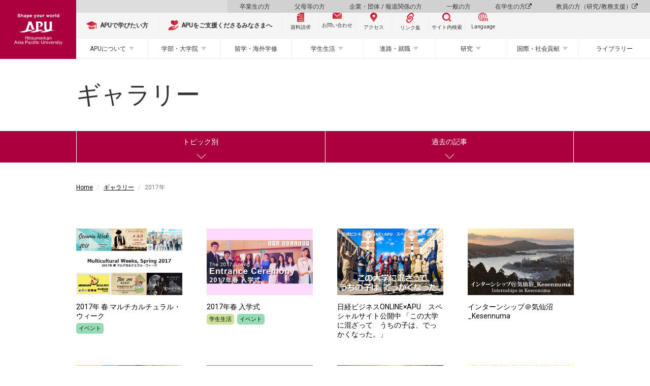

--- FILE ---
content_type: text/html;charset=UTF-8
request_url: https://www.apu.ac.jp/home/gallery/archive/?year=2017&page=13
body_size: 60756
content:
<!DOCTYPE html PUBLIC "-//W3C//DTD XHTML 1.0 Transitional//EN" "http://www.w3.org/TR/xhtml1/DTD/xhtml1-transitional.dtd"><html>
<head>
<meta http-equiv="Content-Type" content="text/html; charset=UTF-8" />
<meta name="robots" content="index,follow" />
<meta name="rating" content="general" />
<meta name="copyright" content="Copyright @ 2001-2016" /><meta name="author" content="Ritsumeikan Asia Pacific University" />
<meta name="description" content="" />
<meta name="keywords" content="海外留学、大学、apu、立命館、立命館アジア太平洋、立命館apu、別府、京都、国際貢献、国際関係、MBA、奨学金" />
<title>ギャラリー  - 立命館アジア太平洋大学</title>
<link rel="stylesheet" type="text/css" href="/stylesheet.jsp?id=141191&version=Japanese" />

<!-- Google Tag Manager -->
<script>(function (w, d, s, l, i) {
    w[l] = w[l] || []; w[l].push({
      'gtm.start':
        new Date().getTime(), event: 'gtm.js'
    }); var f = d.getElementsByTagName(s)[0],
      j = d.createElement(s), dl = l != 'dataLayer' ? '&l=' + l : ''; j.async = true; j.src =
        'https://www.googletagmanager.com/gtm.js?id=' + i + dl; f.parentNode.insertBefore(j, f);
  })(window, document, 'script', 'dataLayer', 'GTM-PW9B43X');</script>
<!-- End Google Tag Manager -->
<meta name="viewport" content="width=device-width,initial-scale=1,user-scalable=no">
<meta http-equiv="X-UA-Compatible" content="IE=edge">

<meta name="keywords" content="海外留学、大学、apu、立命館、立命館アジア太平洋、立命館apu、別府、京都、国際貢献、国際関係、MBA、奨学金">

<link rel="stylesheet" href="https://maxcdn.bootstrapcdn.com/font-awesome/4.6.3/css/font-awesome.min.css">
<link rel="stylesheet" href="/home/css/style.css">
<link rel="stylesheet" href="/home/css/style_ex.css">
<link rel="stylesheet" href="/home/css/style_ex-2023.css">

<link href="https://fonts.googleapis.com/earlyaccess/notosansjapanese.css" rel="stylesheet" />
<link href="https://fonts.googleapis.com/css?family=Lato" rel="stylesheet">
<link href="https://fonts.googleapis.com/css?family=Open+Sans|Roboto" rel="stylesheet">

<script src="/home/js/lib/modernizr.min.js"></script>
<!--[if lt IE 9]>
  <script src="/home/js/lib/respond.min.js"></script>
  <script src="/home/js/lib/selectivizr.min.js"></script>
  <![endif]-->

<!-- head内テンプレート共通部分 -->
<link rel="shortcut icon" href="/home/favicon.ico" />
<link rel="apple-touch-icon" sizes="180x180" href="/home/apple-touch-icon-180x180.png"><!-- apple-touch-icon -->

<!-- Start of HubSpot Embed Code -->
<script type="text/javascript" id="hs-script-loader" async defer src="//js.hs-scripts.com/46369260.js"></script>
<!-- End of HubSpot Embed Code --><!--head共通部分-->
<script type="text/javascript">
piAId = '793533';
piCId = '1745';
piHostname = 'pi.pardot.com';

(function() {
	function async_load(){
		var s = document.createElement('script'); s.type = 'text/javascript';
		s.src = ('https:' == document.location.protocol ? 'https://pi' : 'http://cdn') + '.pardot.com/pd.js';
		var c = document.getElementsByTagName('script')[0]; c.parentNode.insertBefore(s, c);
	}
	if(window.attachEvent) { window.attachEvent('onload', async_load); }
	else { window.addEventListener('load', async_load, false); }
})();
</script><link rel="stylesheet" href="/home/gallery/style.css"></head>
<body class="gallery">

<!-- APUカラー変更 -->
<!-- Google Tag Manager (noscript) -->
<noscript><iframe src="https://www.googletagmanager.com/ns.html?id=GTM-PW9B43X" style="display:none;visibility:hidden" width="0" height="0"></iframe>
</noscript>
<!-- End Google Tag Manager (noscript) -->
<!-- body内テンプレート共通部分 --><!--body共通部分-->
 <!-- header -->
<header id="header">
  
  <!-- #sec-main-header -->
  <section id="sec-main-header">
    <div class="main-header-content">
      <div class="sp-header">
        <figure class="logo">
          <a href="/home/">
            <img src="/home/img/2023/logo_home_sp.svg" alt="立命館アジア太平洋大学（APU）" />
          </a>
        </figure>
        <div class="btn-floating-menu">
          <div class="in">
            <div class="icon">
              <span></span>
              <span></span>
              <span></span>
            </div>
            <b class="closed font-en">MENU</b>
            <b class="opened font-en">CLOSE</b>
          </div>
        </div>
      </div>
      <div class="pc-header">
        <figure class="logo">
          <a href="/home/">
            <img src="/home/img/2023/logo_home_pc.svg" alt="立命館アジア太平洋大学（APU）" />
          </a>
        </figure>
        <nav class="pc-nav">
          <ul class="nav-target-menu">
            <li><a href="/home/alumni/">卒業生の方</a></li>
            <li><a href="/home/parents/">父母等の方</a></li>
            <li><a href="/home/business/">企業・団体 / 報道関係の方</a></li>
            <li><a href="/home/visitors/">一般の方</a></li>
            <li><a href="/apu-portal/" target="_blank" rel="noopener">在学生の方 <span class="fa fa-external-link"></span></a></li>
            <li><a href="/secure_staff-all/facultysupport/" target="_blank" rel="noopener">教員の方（研究/教務支援） <span class="fa fa-external-link"></span></a></li>
          </ul>
          <ul class="nav-utility">
            <li class="study_at_apu"><a href="/home/admissions/"><img src="/home/img/2023/icon_study_at_apu.svg" alt="APUで学びたい方" /><span><b>APUで学びたい方</b></span></a></li>
            <li class="oneapu"><a href="/support/" target="_blank" rel="noopener"><img src="/home/img/2023/icon_oneapu.svg" alt="APUをご支援くださるみなさまへ" /><span><b>APUをご支援くださるみなさまへ</b></span></a>
            </li>
            <li class="document btn-small"><a href="http://www.apumate.net/information/request.html" target="_blank" rel="noopener"><img src="/home/img/2023/icon_document.svg" alt="資料請求" /><span>資料請求</span></a></li>
            <li class="inquiry btn-small"><a href="/home/contents/contact.html/"><img src="/home/img/2023/icon_mail.svg" alt="お問い合わせ" /><span>お問い合わせ</span></a></li>
            <li class="access btn-small"><a href="/home/contents/access.html/"><img src="/home/img/2023/icon_access.svg" alt="アクセス" /><span>アクセス</span></a></li>
            <li class="quick-links btn-small"><a href="javascript:void(0)"><img src="/home/img/2023/icon_links.svg" alt="リンク集" /><span>リンク集</span></a></li>
            <li class="search btn-small"><a href="javascript:void(0)"><img src="/home/img/2023/icon_search.svg" alt="サイト内検索" /><span>サイト内検索</span></a></li>
            <li class="language-en btn-small language"><a onclick="changeVersion(location.href, 'english');return false;" href="javascript:void(0);"><img src="/home/img/2023/icon_language_en.svg" alt="Language" /><span>Language</span></a></li>
          </ul>
          <ul class="nav-pc-menu">
            <li class="has-child">
              <a href="/home/about/">APUについて</a>
              <div class="nav-pc-menu-content">
                <div class="in">
                  <div class="in-header">
                    <h3><span>APUについて</span></h3>
                  </div>
                  <div class="in-body">
                    <ul>
                      <li>
                        <h4 class="h-link">
                          <a href="/home/experience/" target="_blank" rel="noopener">立命館アジア太平洋大学（APU）とは？</a>
                        </h4>
                        <h4 class="h-link">
                          <a href="https://www.apu.ac.jp/pageview/bg_APU_data_book_2025" target="_blank" rel="noopener">APU DATA BOOK <span class="fa fa-external-link"></span></a>
                        </h4>
                        <h4>学長・役職者紹介</h4>
                        <ul>
                          <li><a href="/home/about/content1/">学長ご挨拶</a></li>
                          <li><a href="/home/about/content2/">学長プロフィール</a></li>
                          <li><a href="/home/about/content4/">役職者一覧</a></li>
                        </ul>
                      </li>
                      <li>
                        <h4>理念と目的</h4>
                        <ul>
                          <li><a href="/home/about/content5/">開学宣言</a></li>
                          <li><a href="/home/about/content6/">APUの人材育成目的</a></li>
                          <li><a href="/home/about/content7/">APU2030ビジョンとチャレンジ・デザイン</a></li>
                          <li>
                            <h5>APUが取り組む各種方針</h5>
                            <ul>
                              <li><a href="/home/life/content67/">学生支援方針</a></li>
                              <li><a href="/home/life/content39/">障がいのある学生に対する支援について</a>
                              </li>
                              <li><a href="/home/life/content57/">性の多様性に関する基本方針と本学の環境について</a>
                              </li>
                              <li><a href="/home/about/content267/">APUのフェアトレードに関する取組み</a>
                              </li>
                            </ul>
                          </li>
                          <li><a href="/home/about/content233/">諸規程</a></li>
                          <li><a href="/home/about/content215/">立命館アジア太平洋大学の学長を担当する立命館副総長を理事会に推薦する手続きについて</a>
                          </li>
                        </ul>
                      </li>
                      <li>
                        <h4>歴史・受賞歴</h4>
                        <ul>
                          <li><a href="/home/about/content8/">APUの歴史</a></li>
                          <li><a href="/home/about/content9/">歴代学長</a></li>
                          <li><a href="/home/about/content10/">シンボルマークとタグライン</a></li>
                          <li><a href="/home/about/content44/">APU誕生物語</a></li>
                          <li><a href="/home/about/content35/">文部科学省の選定・支援実績</a></li>
                          <li><a href="/home/about/content177/">ランキング・受賞情報</a></li>
                        </ul>
                      </li>
                      <li>
                        <h4>情報公開</h4>
                        <ul>
                          <li>
                            <h5>立命館アジア太平洋大学について</h5>
                            <ul>
                              <li><a href="/home/about/content249/">基本情報</a></li>
                              <li><a href="/home/about/content250/">学生数等データ</a></li>
                              <li><a href="/home/about/content251/">教員等データ</a></li>
                              <li><a href="/home/about/content252/">施設・設備</a></li>
                              <li><a href="/home/about/content273/">学部等の設置認可申請書・設置届出書および履行状況報告書</a>
                              </li>
                              <li><a href="https://www.ritsumeikan-trust.jp/publicinfo/disclosure/apu/" target="_blank" rel="noopener">その他の情報 </a></li>
                            </ul>
                          </li>
                          <li>
                            <h5>立命館学園について</h5>
                            <ul>
                              <li><a href="/home/about/content69/">立命館憲章</a></li>
                              <li><a href="https://www.ritsumeikan-trust.jp/publicinfo/disclosure/trust/" target="_blank" rel="noopener">立命館学園の情報公開</a></li>
                            </ul>
                          </li>
                        </ul>
                      </li>
                      <li>
                        <h4>大学評価・IR</h4>
                        <ul>
                          <li><a href="/home/about/content190/">自己点検・大学評価</a></li>
                          <li><a href="/home/about/content253/">国際認証</a></li>
                          <li><a href="/home/about/content248/">IRレポート</a></li>
                        </ul>
                      </li>
                      <li>
                        <h4>大学広報</h4>
                        <ul>
                          <li><a href="/home/contents/socialmedia.html/">ソーシャルメディアアカウント一覧</a>
                          </li>
                          <li><a href="/home/about/content46/">プレスリリース</a></li>
                          <li><a href="/home/about/content202/">キャンパス写真</a></li>
                          <li><a href="/home/about/content225/">APUロゴの使用について</a></li>
                        </ul>
                      </li>
                    </ul>
                  </div>
                </div>
              </div>
            </li>
            <li class="has-child">
              <a href="/home/study/">学部・大学院</a>
              <div class="nav-pc-menu-content">
                <div class="in">
                  <div class="in-header">
                    <h3><span>学部・大学院</span></h3>
                  </div>
                  <div class="in-body">
                    <ul>
                      <li>
                        <h4>学部</h4>
                        <ul>
                          <li><a href="/aps/" target="_blank" rel="noopener">アジア太平洋学部 <span class="fa fa-external-link"></span></a></li>
                          <li><a href="/som/" target="_blank" rel="noopener">国際経営学部 <span class="fa fa-external-link"></span></a></li>
                          <li><a href="/st/" target="_blank" rel="noopener">サステイナビリティ観光学部 <span class="fa fa-external-link"></span></a></li>
                        </ul>
                        <h4 class="h-link">
                          <a href="/home/study/#common">共通教育</a>
                        </h4>
                        <ul>
                          <li><a href="/cle/" target="_blank" rel="noopener">言語教育センター <span class="fa fa-external-link"></span></a></li>
                          <li><a href="/home/study/?menuid=4#common">初年次教育</a></li>
                          <li><a href="/home/study/?menuid=5#common">学修支援</a></li>
                          <li><a href="/abroad/" target="_blank" rel="noopener">留学・海外学修 <span class="fa fa-external-link"></span></a></li>
                          <li><a href="/home/study/?menuid=7#common">ピア・ラーニング（協働学習）</a></li>
                        </ul>
                      </li>
                      <li>
                        <h4>大学院</h4>
                        <ul>
                          <li><a href="/gsa/" target="_blank" rel="noopener">アジア太平洋研究科 <span class="fa fa-external-link"></span></a></li>
                          <li><a href="/som/" target="_blank" rel="noopener">経営管理研究科 <span class="fa fa-external-link"></span></a></li>
                        </ul>
                      </li>
                      <li>
                        <h4>社会人教育</h4>
                        <ul>
                          <li><a href="/home/study/content21/">科目等履修生</a></li>
                          <li><a href="/home/society/content6/">APU&times;大分銀行 寄附講座</a></li>
                        </ul>
                      </li>
                    </ul>
                  </div>
                </div>
              </div>
            </li>
            <li>
              <a href="/abroad/" target="_blank" rel="noopener">留学・海外学修</a>
              <!-- <div class="nav-pc-menu-content">
                    <div class="in">
                        <div class="in-header">
                        <h3><span>留学・海外学習</span></h3>
                        </div>
                        <div class="in-body"></div>
                    </div>
                    </div> -->
            </li>
            <li class="has-child">
              <a href="/home/life/">学生生活</a>
              <div class="nav-pc-menu-content">
                <div class="in">
                  <div class="in-header">
                    <h3><span>学生生活</span></h3>
                  </div>
                  <div class="in-body">
                    <ul>
                      <li>
                        <h4>課外活動・地域交流</h4>
                        <ul>
                          <li><a href="/home/life/content38/">課外活動・地域交流</a></li>
                          <li><a href="https://apu-online.jp/" target="_blank" rel="noopener">サークルガイド（APU Online） <span class="fa fa-external-link"></span></a></li>
                          <li><a href="/home/life/content22/">地域交流</a></li>
                          <li><a href="/home/life/content24/">正課外活動（クラブ・サークル）</a></li>
                          <li><a href="/home/life/content25/">マルチカルチュラル・ウィーク</a></li>
                          <li><a href="/home/life/content27/">天空祭（学園祭）</a></li>
                        </ul>
                      </li>
                      <li>
                        <h4>APハウス</h4>
                        <ul>
                          <li>
                            <h5>施設概要</h5>
                            <ul>
                              <li><a href="/home/life/content1/">施設概要</a></li>
                              <li><a href="/home/life/content35/">シェアタイプ（AP House 2）</a>
                              </li>
                              <li><a href="/home/life/content36/">個室タイプ（AP House 1、2）</a>
                              </li>
                              <li><a href="/home/life/content37/">共有スペース（AP House 1、2）</a>
                              </li>
                              <li><a href="/home/life/content68/">個室・共有スペース（AP House
                                  5）</a></li>
                            </ul>
                          </li>
                          <li><a href="/home/life/content3/">RA（レジデント・アシスタント）とは</a></li>
                          <li><a href="/home/life/content4/">交流企画</a></li>
                          <li><a href="/home/life/content28/">教育プログラム</a></li>
                          <li><a href="/home/life/content5/">APハウス１・２・５の寮生が負担すべき経費</a></li>
                        </ul>
                      </li>
                      <li>
                        <h4>オナーズプログラム（HPGC）</h4>
                        <ul>
                          <li><a href="/home/life/content51/">プログラムの理念</a></li>
                          <li><a href="/home/life/content52/">プログラムの特徴</a></li>
                          <li><a href="/home/life/content58/">プログラム内容</a></li>
                          <li><a href="/home/life/content53/">プログラム修了者一覧</a></li>
                        </ul>
                      </li>
                      <li>
                        <h4>学費と奨学金</h4>
                        <ul>
                          <li><a href="/home/life/content61/">学費の全体案内</a></li>
                          <li><a href="/home/life/content9/">学費（学部）</a></li>
                          <li><a href="/home/life/content32/">学費（大学院）</a></li>
                          <li><a href="/home/life/content31/">在学時に申請可能な奨学金</a></li>
                        </ul>
                      </li>
                      <li>
                        <h4>別府での生活</h4>
                        <ul>
                          <li><a href="/home/life/content14/">別府の紹介</a></li>
                          <li><a href="/home/life/content15/">住居情報</a></li>
                          <li><a href="/home/life/content16/">食事と買い物</a></li>
                          <li><a href="/home/life/content17/">交通手段</a></li>
                        </ul>
                      </li>
                      <li>
                        <h4>各種サポート</h4>
                        <ul>
                          <li><a href="/home/life/content29/">健康管理</a></li>
                          <li><a href="/home/career/">進路・就職</a></li>
                          <li><a href="/home/contents/contact.html/#info1">オフィス一覧</a></li>
                          <li><a href="/home/life/content67/">学生支援方針</a></li>
                          <li><a href="/home/life/content39/">障がいのある学生に対する支援について</a></li>
                          <li><a href="/home/life/content57/">性の多様性に関する基本方針と本学の環境について</a></li>
                          <li><a href="/home/life/content70/">ハラスメント相談</a></li>
                        </ul>
                      </li>
                      <li>
                        <h4>キャンパス・施設案内</h4>
                        <ul>
                          <li><a href="/home/contents/campusmap.html/">キャンパスマップ</a></li>
                          <li><a href="/home/greencommons/">グリーンコモンズ</a></li>
                        </ul>
                      </li>
                      <li>
                        <h4 class="h-link"><a href="/home/life/content34/">キャンパスカレンダー</a></h4>
                        <h4>災害・緊急時の対応</h4>
                        <ul>
                          <li><a href="/home/life/content40/">緊急災害対応ハンドブック</a></li>
                        </ul>
                      </li>
                      <li>
                        <h4 class="h-link"><a href="/studentsupport/">Student Services</a></h4>
                        <h4 class="h-link"><a href="/home/alumni/content4/">証明書発行</a></h4>
                      </li>
                    </ul>
                  </div>
                </div>
              </div>
            </li>
            <li class="has-child">
              <a href="/home/career/">進路・就職</a>
              <div class="nav-pc-menu-content">
                <div class="in">
                  <div class="in-header">
                    <h3><span>進路・就職</span></h3>
                  </div>
                  <div class="in-body">
                    <ul>
                      <li>
                        <h4>APUのキャリア教育</h4>
                        <ul>
                          <li><a href="/home/career/content1/">キャリア開発プログラム</a></li>
                          <li><a href="/home/career/content3/">インターンシップ</a></li>
                          <li><a href="/home/career/content4/">エクステンション講座</a></li>
                        </ul>
                      </li>
                      <li>
                        <h4>進路・就職状況</h4>
                        <ul>
                          <li><a href="/home/career/content7/">主な就職先企業・団体、進学先一覧</a></li>
                          <li><a href="/home/career/content9/">進路・就職状況</a></li>
                        </ul>
                      </li>
                      <li>
                        <h4>採用をお考えの方へ</h4>
                        <ul>
                          <li><a href="/home/career/content8/">採用をお考えの方へ</a></li>
                          <li><a href="/careers/" target="_blank" rel="noopener">キャリアサポートへ
                              <span class="fa fa-external-link"></span></a></li>
                        </ul>
                      </li>
                      <li>
                        <h4>世界を変える卒業生たち</h4>
                        <ul>
                          <li><a href="/home/career/content10/">世界を変える卒業生たち</a></li>
                        </ul>
                      </li>
                      <li>
                        <h4 class="h-link"><a href="/careers/" target="_blank" rel="noopener">キャリアサポートのページ <span class="fa fa-external-link"></span></a></h4>
                      </li>

                      <li>
                        <h4 class="h-link"><a href="/apu-startup/" target="_blank" rel="noopener">APU起業部とは <span class="fa fa-external-link"></span></a></h4>
                      </li>


                    </ul>
                  </div>
                </div>
              </div>
            </li>
            <li class="has-child">
              <a href="/home/research/">研究</a>
              <div class="nav-pc-menu-content">
                <div class="in">
                  <div class="in-header">
                    <h3><span>研究</span></h3>
                  </div>
                  <div class="in-body">
                    <ul>
                      <li>
                        <h4>ニュース</h4>
                        <ul>
                          <li><a href="/home/research/content13/">What's New</a></li>
                          <li><a href="/home/research/content11/">Outreach Research Office
                              Newsletter</a></li>
                        </ul>
                      </li>
                      <li>
                        <h4>研究シーズ集</h4>
                        <ul>
                          <li><a href="/home/research/seeds/">研究シーズ集</a></li>
                        </ul>
                      </li>
                      <li>
                        <h4>研究実績</h4>
                        <ul>
                          <li>
                            <h5>科学研究費助成事業（科研費）採択課題</h5>
                            <ul>
                              <li><a href="/home/research/content7/">科学研究費助成事業（科研費）採択課題</a>
                              </li>
                              <li><a href="/home/research/content8/">過去の採択課題</a></li>
                            </ul>
                          </li>
                        </ul>
                      </li>
                      <li>
                        <h4>産学官連携</h4>
                        <ul>
                          <li><a href="/home/research/content10/">産学官連携による研究の取り組み</a></li>
                        </ul>
                      </li>
                      <li>
                        <h4>研究センター</h4>
                        <ul>
                          <li><a href="/rcaps/" target="_blank" rel="noopener">立命館アジア太平洋研究センター（RCAPS）<span class="fa fa-external-link"></span></a></li>
                          <li><a href="/cil/" target="_blank" rel="noopener">インクルーシブ・リーダーシップセンター（CIL）<span class="fa fa-external-link"></span></a></li>

                          <li><a href="/home/research/apu-next/">APU次世代事業構想センター（APU-NEXT）</a></li>
                          <li><a href="/home/research/cdit/">CDIT研究センター</a></li>
                          <li><a href="/home/research/ceev/">環境進化センター（CEEV）</a></li>
                          <li>
                            <a href="" class="header-none-link">環境研究センター（ESC）※仮称。ページ準備中</a>
                            <style>
                              #sec-main-header .header-none-link {
                                pointer-events: none;
                              }

                              #sec-main-header .header-none-link::after {
                                display: none;
                              }
                            </style>
                          </li>
                        </ul>
                      </li>
                      <li>
                        <h4>教員情報</h4>
                        <ul>
                          <li><a href="https://researcher.apu.ac.jp/apuhp/KgApp" target="_blank" rel="noopener">教員紹介
                              <span class="fa fa-external-link"></span></a></li>
                          <li><a href="https://ritsumei.repo.nii.ac.jp/" target="_blank" rel="noopener">立命館学術成果リポジトリ
                              <span class="fa fa-external-link"></span></a></li>
                        </ul>
                      </li>
                      <li>
                        <h4>研究倫理・研究データポリシー</h4>
                        <ul>
                          <li><a href="/home/research/content6/">研究不正防止への取り組み</a></li>
                          <li><a href="/home/research/content5/">公的研究費の負債使用防止への取り組み</a></li>
                          <li><a href="/home/research/content14/">研究データポリシー</a></li>
                        </ul>
                      </li>
                    </ul>
                  </div>
                </div>
              </div>
            </li>
            <li class="has-child">
              <a href="/home/society/">国際・社会貢献</a>
              <div class="nav-pc-menu-content">
                <div class="in">
                  <div class="in-header">
                    <h3><span>国際・社会貢献</span></h3>
                  </div>
                  <div class="in-body">
                    <ul>
                      <li>
                        <h4>社会連携・地域連携の理念と方針</h4>
                        <ul>
                          <li><a href="/home/society/content48/">社会連携・地域連携の理念と方針</a></li>
                          <li><a href="/connection-hub/" target="_blank">APU Connection Hub</a></li>
                        </ul>
                        <h4>国際協力・地域連携事業</h4>
                        <ul>
                          <li><a href="/home/society/content1/">人材育成支援無償事業（JDS）</a></li>
                          <li><a href="/home/society/content2/">JICA受託研修</a></li>
                          <li><a href="/home/society/content46/">寄附講座</a></li>
                        </ul>
                      </li>
                      <li>
                        <h4>地域交流</h4>
                        <ul>
                          <li><a href="/home/society/content3/">連携協定・友好協定</a></li>
                          <li><a href="/home/society/content42/">学生を交流イベントに招待したい</a></li>
                        </ul>
                      </li>
                      <li>
                        <h4>公開講座</h4>
                        <ul>
                          <li><a href="/home/society/content6/">APU×大分銀行 寄附講座</a></li>
                        </ul>
                      </li>
                      <li>
                        <h4 class="h-link"><a href="http://apu-confucius.com/" target="_blank" rel="noopener">孔子学院</a>
                        </h4>
                      </li>
                      <li>
                        <h4>関連事業リンク</h4>
                        <ul>
                          <li><a href="/home/society/content10/">別府市泉都まちづくりネットワーク</a></li>
                          <li><a href="/home/society/content11/">大学コンソーシアムおおいた</a></li>
                          <li><a href="/home/society/content12/">地域連携研究コンソーシアム大分</a></li>
                          <li><a href="/home/society/content13/">とよのまなびコンソーシアムおおいた</a></li>
                          <li><a href="/home/society/content14/">大分高等教育協議会</a></li>
                          <li><a href="/home/society/content47/">大学等による「おおいた創生」推進協議会</a></li>
                        </ul>
                      </li>
                    </ul>
                  </div>
                </div>
              </div>
            </li>
            <li>
              <a href="/media/" target="_blank" rel="noopener">ライブラリー</a>
            </li>
          </ul>
        </nav>
        <!-- 合格発表バナー -->
        <!--
<div class="btn_gohi">
  <a href="#">
    <b>合格発表（国内学生入試）</b>
    <small class="font-en">Japanese and Domestic Admissions Results</small>
  </a>
</div>
-->
        <!-- 合格発表バナー ここまで-->
      </div>
    </div>
  </section>
  <!-- / #sec-main-header -->
</header>
<!-- / header -->
<!-- スマホフローティングメニュー -->
<div id="sp-floating-menu" class="floating-item">
  <div class="floating-container">
    <div class="floating-inner">
      <!-- 合格発表バナー -->
      <!--
<div class="btn_gohi">
  <a href="#">
    <b>合格発表（国内学生入試）</b>
    <small class="font-en">Japanese and Domestic Admissions Results</small>
  </a>
</div>
-->
      <!-- 合格発表バナー ここまで-->
      <ul class="nav-utility">
        <li class="study_at_apu"><a href="/home/admissions/"><img src="/home/img/2023/icon_study_at_apu.svg" alt="APUで学びたい方" /><span><b>APUで学びたい方</b></span></a></li>
        <li class="oneapu"><a href="/support/" target="_blank" rel="noopener"><img src="/home/img/2023/icon_oneapu.svg" alt="APUをご支援くださるみなさまへ" /><span><b>APUをご支援くださるみなさまへ</b></span></a></li>
        <li class="document btn-small"><a href="http://www.apumate.net/information/request.html" target="_blank" rel="noopener"><img src="/home/img/2023/icon_document.svg" alt="資料請求" /><span>資料請求</span></a>
        </li>
        <li class="inquiry btn-small"><a href="/home/contents/contact.html/"><img src="/home/img/2023/icon_mail.svg" alt="お問い合わせ" /><span>お問い合わせ</span></a></li>
        <li class="access btn-small"><a href="/home/contents/access.html/"><img src="/home/img/2023/icon_access.svg" alt="アクセス" /><span>アクセス</span></a></li>
        <li class="quick-links btn-small"><a href="javascript:void(0)"><img src="/home/img/2023/icon_links.svg" alt="リンク集" /><span>リンク集</span></a></li>
        <li class="search btn-small"><a href="javascript:void(0)"><img src="/home/img/2023/icon_search.svg" alt="サイト内検索" /><span>サイト内検索</span></a></li>
        <li class="language-en btn-small language"><a onclick="changeVersion(location.href, 'english');return false;" href="javascript:void(0);"><img src="/home/img/2023/icon_language_en.svg" alt="Language" /><span>Language</span></a></li>
      </ul>
      <ul class="sp-menu-list sp-list">
        <li class="sp-menu-item">
          <a href="/home/about/">
            <h3>APUについて</h3>
          </a>
        </li>
        <li class="sp-menu-item">
          <a href="/aps/" target="_blank" rel="noopener">
            <h3>アジア太平洋学部（APS） <span class="fa fa-external-link"></span></h3>
          </a>
        </li>
        <li class="sp-menu-item">
          <a href="/som/" target="_blank" rel="noopener">
            <h3>国際経営学部（APM） <span class="fa fa-external-link"></span></h3>
          </a>
        </li>
        <li class="sp-menu-item">
          <a href="/st/" target="_blank" rel="noopener">
            <h3>サステイナビリティ観光学部（ST） <span class="fa fa-external-link"></span></h3>
          </a>
        </li>
        <li class="sp-menu-item">
          <a href="/gsa/" target="_blank" rel="noopener">
            <h3>アジア太平洋研究科（GSA） <span class="fa fa-external-link"></span></h3>
          </a>
        </li>
        <li class="sp-menu-item">
          <a href="/som/" target="_blank" rel="noopener">
            <h3>経営管理研究科（MBA） <span class="fa fa-external-link"></span></h3>
          </a>
        </li>
        <li class="sp-menu-item">
          <a href="/home/study/">
            <h3>共通教育</h3>
          </a>
        </li>
        <li class="sp-menu-item">
          <a href="/abroad/" target="_blank" rel="noopener">
            <h3>留学・海外学修 <span class="fa fa-external-link"></span></h3>
          </a>
        </li>
        <li class="sp-menu-item">
          <a href="/home/life/">
            <h3>学生生活</h3>
          </a>
        </li>
        <li class="sp-menu-item">
          <a href="/home/career/">
            <h3>進路・就職</h3>
          </a>
        </li>
        <li class="sp-menu-item">
          <a href="/home/research/">
            <h3>研究</h3>
          </a>
        </li>
        <li class="sp-menu-item">
          <a href="/home/society/">
            <h3>国際・社会貢献</h3>
          </a>
        </li>
        <li class="sp-menu-item">
          <a href="/media/" target="_blank" rel="noopener">
            <h3>ライブラリー <span class="fa fa-external-link"></span></h3>
          </a>
        </li>
      </ul>
    </div>
    <ul class="sp-target-menu sp-list">
      <li class="sp-menu-item"><a href="/home/alumni/">
          <h3>卒業生の方</h3>
        </a></li>
      <li class="sp-menu-item"><a href="/home/parents/">
          <h3>父母等の方</h3>
        </a></li>
      <li class="sp-menu-item"><a href="/home/business/">
          <h3>企業・団体 / 報道関係の方</h3>
        </a></li>
      <li class="sp-menu-item"><a href="/home/visitors/">
          <h3>一般の方</h3>
        </a></li>
      <li class="sp-menu-item"><a href="/apu-portal/" target="_blank" rel="noopener">
          <h3>在学生の方</h3>
        </a></li>
      <li class="sp-menu-item"><a href="/secure_staff-all/facultysupport/" target="_blank" rel="noopener">
          <h3>教員の方（研究/教務支援） <span class="fa fa-external-link"></span></h3>
        </a></li>
    </ul>
    <div class="sns-links">
      <span class="lead font-en">Connect with us</span>
      <ul>
        <li><a target="_blank" rel="noopener" href="https://www.instagram.com/ritsumeikanapu/"><img alt="instagram" src="/home/img/2023/icon_instagram.svg" /></a></li>
        <li><a target="_blank" rel="noopener" href="https://x.com/ritsumeikanapu/"><img alt="X" src="/home/img/2023/icon_X.svg" width="25" /></a></li>
        <li><a target="_blank" rel="noopener" href="http://www.facebook.com/Ritsumeikan.APU"><img alt="facebook" src="/home/img/2023/icon_facebook.svg" /></a></li>
        <li><a target="_blank" rel="noopener" href="https://www.youtube.com/user/RitsumeikanAPU"><img alt="YouTube" src="/home/img/2023/icon_youtube.svg" /></a></li>
        <li><a target="_blank" rel="noopener" href="http://www.linkedin.com/edu/ritsumeikan-asia-pacific-university-14275"><img alt="linkedin" src="/home/img/2023/icon_linkedin.svg" /></a></li>
      </ul>
    </div>
  </div>
</div>
<!-- スマホフローティングメニュー ここまで -->
<!-- フローティングリンク集 -->
<div id="floating-quick-links" class="floating-item">
  <div class="floating-container">
    <div class="btn-close">
      <div class="in"></div>
    </div>
    <div class="floating-header">
      <h3>
        <img src="/home/img/2023/icon_links.svg" alt="リンク集" />
        <span>リンク集</span>
      </h3>
    </div>
    <div class="floating-inner">
      <ul class="links-list">
        <li class="links-item"><a href="/home/about/content249/">大学基本情報</a></li>
        <li class="links-item"><a href="/home/study/">教育</a></li>
        <li class="links-item"><a href="/home/exchange/">留学・海外学習</a></li>
        <li class="links-item"><a href="https://researcher.apu.ac.jp/apuhp/KgApp" target="_blank" rel="noopener">教員紹介</a></li>
        <li class="links-item"><a href="/home/life/content1/">APハウス（学生寮）</a></li>
        <li class="links-item"><a href="/home/life/content38/">課外活動・地域交流</a></li>
        <li class="links-item"><a href="/home/career/content7/">進路・就職</a></li>
        <li class="links-item"><a href="/home/about/content46/">プレスリリース</a></li>
      </ul>
    </div>
  </div>
</div>
<div id="floating-quick-links-overlay"></div>
<!-- フローティングリンク集 ここまで -->
<!-- フローティングサイト内検索 -->
<div id="floating-search" class="floating-item">
  <div class="floating-container">
    <form action="/home/contents/customsearch.html" class="item__search" id="search-box">
      <div>
        <input value="010200033523677021727:qldnegltzhs" name="cx" type="hidden" />
        <input value="FORID:11" name="cof" type="hidden" />
        <input value="ja" name="hl" type="hidden" />
        <input value="lang_ja" name="lr" type="hidden" />
        <input name="q" placeholder="サイト内検索" type="text" />
        <button name="sa" class="btn" type="submit"></button>
      </div>
    </form>
    <p>検索ワードを入力してください。</p>
  </div>
</div>
<div id="floating-search-overlay"></div>
<!-- フローティングサイト内検索 ここまで -->
 <div id="g_nav_close"></div>
<nav id="g_nav">
  <div class="g_wrapper">
    <div id="sp_g_brand">
      <a href="/home/">立命館アジア太平洋大学</a>
    </div>
    <!-- 合格発表バナー -->
    <!--
<div id="btn_gohi">
	<a href="#">
		合格発表（国内学生入試）<br />
		<small>Japanese and Domestic Admissions Results</small>
	</a>
</div>
-->
    <!-- 合格発表バナー ここまで-->
    <div id="sp_g_utl">
      <div><a href="/home/contents/contact.html/">お問い合わせ</a></div>
      <div><a href="http://www.apumate.net/information/request.html" target="_blank">資料請求</a></div>
      <div><a href="/home/contents/access.html/">アクセス</a></div>
    </div>
    <div id="nav_global">
      <ul class="item__category_global">
        <li class="utl__search in-g_nav">
          <form action="/home/contents/customsearch.html" class="item__search" id="search-box">
            <div>
              <input value="010200033523677021727:qldnegltzhs" name="cx" type="hidden" />
              <input value="FORID:11" name="cof" type="hidden" />
              <input value="ja" name="hl" type="hidden" />
              <input value="lang_ja" name="lr" type="hidden" />
              <input name="q" placeholder="サイト内検索" type="text" />
              <button name="sa" class="btn" type="submit"><span aria-hidden="true" class="fa fa-search"></span></button>
            </div>
          </form>
        </li>
        <li class="item__global has_child">
          <a href="/home/about/">APUについて</a>
        </li>
        <li class="item__global has_child">
          <a href="/home/admissions/">APUで学びたい方</a>
        </li>
        <li class="item__global has_child">
          <a href="/home/study/">教育</a>
        </li>
        <li class="item__global has_child">
          <a href="/home/exchange/">留学・海外学習</a>
        </li>
        <li class="item__global has_child">
          <a href="/home/life/">学生生活</a>
        </li>
        <li class="item__global has_child">
          <a href="/home/career/">進路・就職</a>
        </li>
        <li class="item__global has_child">
          <a href="/home/research/">研究</a>
        </li>
        <li class="item__global has_child">
          <a href="/home/society/">国際・社会貢献</a>
        </li>
        <li class="item__global has_child">
          <a href="/home/library/">ライブラリー</a>
        </li>
      </ul>
    </div>
    <div id="nav_target">
      <ul class="row_target">
        <li class="item__target"><a href="/home/alumni/">卒業生の方</a></li>
        <li class="item__target"><a href="/home/business/">企業・団体 / <span style="white-space: nowrap;">報道関係の方</span></a></li>
        <li class="item__target"><a target="_blank" href="https://portal2.apu.ac.jp/campusp/top.do">キャンパスターミナル（学内者向け）<span class="fa fa-external-link"></span></a></li>
      </ul>
      <ul class="row_target">
        <li class="item__target"><a href="/home/parents/">父母等の方</a></li>
        <li class="item__target"><a href="/home/visitors/">一般の方</a></li>
        <li class="item__target"><a href="/apu-portal/" target="_blank" rel="noopener">在学生の方 <span class="fa fa-external-link"></span></a></li>
      </ul>
    </div>
    <div class="nav__connect">
      <span>Connect with us:</span>
      <div class="item__sns">
          <a target="_blank" href="http://www.facebook.com/Ritsumeikan.APU"><img alt="facebook" src="/home/img/icon_facebook_c.png" /></a>
          <a target="_blank" href="https://twitter.com/ritsumeikanapu/"><img alt="twitter" src="/home/img/icon_twitter_c.png" /></a>
          <a target="_blank" href="https://www.instagram.com/ritsumeikanapu/"><img alt="instagram" src="/home/img/icon_instagram_c.png" /></a>
          <a target="_blank" href="http://www.linkedin.com/edu/ritsumeikan-asia-pacific-university-14275"><img alt="linkedin" src="/home/img/icon_linkedin_c.png" /></a>
          <a target="_blank" href="https://www.youtube.com/user/RitsumeikanAPU"><img alt="YouTube" src="/home/img/icon_youtube_c.png" /></a>
        </div>
    </div>
    <div id="btn__menuclose">
      <a class="humburger">
        <span></span>
        <span></span>
        <span></span>
      </a>
      <small class="txt__close">CLOSE</small>
    </div>
  </div>
</nav>
<!-- /#g_nav -->
<div class="gallery_index" id="contents">
  <div class="content__header">
    
      <header class="header__cate">
        <div class="inner">
          <h1 class="ttl__category">ギャラリー</h1>
        </div>
        <!-- /.inner -->
      </header>
      <!-- /#header__cate -->   
       <nav id="nav_cate">
        <div class="inner">
          <div class="box__catenav">
          
            <div class="item__cate">
              <ul class="list__catenav">
                <li class="item__catenav has_child nav__local_item">
                  <a href="javascript:void(0);">トピック別<span class="fa fa-minus-square-o" aria-hidden="true"></span><span class="fa fa-plus-square-o" aria-hidden="true"></span><span class="fa fa-angle-down" aria-hidden="true"></span></a>
                  <ul class="item__child category_list">
                    <li class="nav__coding nav__local_item"><a href="/home/gallery/category/?categoryid=1">教育プログラム<span class="fa fa-angle-right" aria-hidden="true"></span></a></li>
                    <li class="nav__coding nav__local_item"><a href="/home/gallery/category/?categoryid=2">学生生活<span class="fa fa-angle-right" aria-hidden="true"></span></a></li>
                    <li class="nav__coding nav__local_item"><a href="/home/gallery/category/?categoryid=3">連携事業<span class="fa fa-angle-right" aria-hidden="true"></span></a></li>
                    <li class="nav__coding nav__local_item"><a href="/home/gallery/category/?categoryid=4">社会貢献<span class="fa fa-angle-right" aria-hidden="true"></span></a></li>
                    <li class="nav__coding nav__local_item"><a href="/home/gallery/category/?categoryid=5">講演・シンポジウム<span class="fa fa-angle-right" aria-hidden="true"></span></a></li>
                    <li class="nav__coding nav__local_item"><a href="/home/gallery/category/?categoryid=6">受賞<span class="fa fa-angle-right" aria-hidden="true"></span></a></li>
                    <li class="nav__coding nav__local_item"><a href="/home/gallery/category/?categoryid=7">来学者<span class="fa fa-angle-right" aria-hidden="true"></span></a></li>
                    <li class="nav__coding nav__local_item"><a href="/home/gallery/category/?categoryid=8">イベント<span class="fa fa-angle-right" aria-hidden="true"></span></a></li>
                    <li class="nav__coding nav__local_item"><a href="/home/gallery/category/?categoryid=9">SDGs<span class="fa fa-angle-right" aria-hidden="true"></span></a></li>
                  </ul>
                  <!-- /.item__child -->
                </li>
                <!-- /.item__catenav -->
              </ul>
              <!-- /.list__catenav -->
            </div>
            <!-- /.item__cate -->
            <div class="item__cate">
              <ul class="list__catenav">
                <li class="item__catenav has_child nav__local_item">
                  <a href="javascript:void(0);">過去の記事<span aria-hidden="true" class="fa fa-minus-square-o"></span><span aria-hidden="true" class="fa fa-plus-square-o"></span><span aria-hidden="true" class="fa fa-angle-down"></span></a>
<ul class="archive-year">

<li>
			<a href="/home/gallery/archive/?year=2025" title="2025">2025</a>
</li>

<li>
			<a href="/home/gallery/archive/?year=2024" title="2024">2024</a>
</li>

<li>
			<a href="/home/gallery/archive/?year=2023" title="2023">2023</a>
</li>

<li>
			<a href="/home/gallery/archive/?year=2022" title="2022">2022</a>
</li>

<li>
			<a href="/home/gallery/archive/?year=2021" title="2021">2021</a>
</li>

<li>
			<a href="/home/gallery/archive/?year=2020" title="2020">2020</a>
</li>

<li>
			<a href="/home/gallery/archive/?year=2019" title="2019">2019</a>
</li>

<li>
			<a href="/home/gallery/archive/?year=2018" title="2018">2018</a>
</li>

<li>
			<a href="/home/gallery/archive/?year=2017" title="2017">2017</a>
</li>

<li>
			<a href="/home/gallery/archive/?year=2016" title="2016">2016</a>
</li>

<li>
			<a href="/home/gallery/archive/?year=2015" title="2015">2015</a>
</li>

<li>
			<a href="/home/gallery/archive/?year=2014" title="2014">2014</a>
</li>

<li>
			<a href="/home/gallery/archive/?year=2013" title="2013">2013</a>
</li>

<li>
			<a href="/home/gallery/archive/?year=2012" title="2012">2012</a>
</li>

</ul>

                </li>
                <!-- /.item__catenav -->
              </ul>
              <!-- /.list__catenav -->
            </div>
            <!-- /.item__cate -->
          </div>
          <!-- /.box__catenav -->
        </div>
        <!-- /.inner -->
      </nav>
      <!-- /#nav_cate -->     
      <div class="box__breadcrumb">
        <div class="inner">
          <ol class="breadcrumb">
            <li><a href="/home/">Home</a></li>
            <li><a href="/home/gallery/">ギャラリー</a></li>
            <li class="active">2017年</li>
          </ol>
        </div>
        <!-- /.inner -->
      </div>
      <!-- /.box__breadcrumb -->
    </div>
    <!-- /.content__header -->
    
    <header class="main__header">
      <div class="inner">
        <h2 class="ttl__main">ギャラリー </h2>
        <div id="nav_cate_tirigger">
          <div class="humburger">
            <span></span>
            <span></span>
            <span></span>
          </div>
          <!-- /.humburger -->
        </div>
        <!-- /#nav_cate_tirigger -->
      </div>
      <!-- /.inner -->
    </header>
    <!-- /.main__header -->
    
    <main class="contents_main">
      <!-- InstanceBeginEditable name=&quot;main&quot; -->
    <div class="inner">
       <div class="gallery_list">     
        <div class="row">
<div class="col-md-3 col-xs-6 mh"> <a href="/home/gallery/article/?storyid=206"> <img class="mrg__btm1" src="/home/gallery/id206/home_gallery_id206_l1.jpg" />
          <h5>2017年 春 マルチカルチュラル・ウィーク</h5>
         </a>
         <p class="category">

          <span class="c_1">イベント</span>
</p>
         <!-- /.col-md-3 col-xs-6 mh --></div><div class="col-md-3 col-xs-6 mh"> <a href="/home/gallery/article/?storyid=193"> <img class="mrg__btm1" src="/home/gallery/id193/home_gallery_id193_l1.jpg" />
          <h5>2017年春 入学式</h5>
         </a>
         <p class="category">

          <span class="c_1">学生生活|イベント</span>
</p>
         <!-- /.col-md-3 col-xs-6 mh --></div><div class="col-md-3 col-xs-6 mh"> <a href="/home/gallery/article/?storyid=188"> <img class="mrg__btm1" src="/home/gallery/id188/home_gallery_id188_l1.jpg" />
          <h5>日経ビジネスONLINE×APU　スペシャルサイト公開中 「この大学に混ざって　うちの子は、でっかくなった。」</h5>
         </a>
         <p class="category">
</p>
         <!-- /.col-md-3 col-xs-6 mh --></div><div class="col-md-3 col-xs-6 mh"> <a href="/home/gallery/article/?storyid=192"> <img class="mrg__btm1" src="/home/gallery/id192/home_gallery_id192_l1.jpg" />
          <h5>インターンシップ＠気仙沼_Kesennuma</h5>
         </a>
         <p class="category">
</p>
         <!-- /.col-md-3 col-xs-6 mh --></div><div class="col-md-3 col-xs-6 mh"> <a href="/home/gallery/article/?storyid=191"> <img class="mrg__btm1" src="/home/gallery/id191/home_gallery_id191_l1.jpg" />
          <h5>高校生対象 2017夏、APUのグローバル教育を体験してみよう！</h5>
         </a>
         <p class="category">

          <span class="c_1">学生生活|イベント</span>
</p>
         <!-- /.col-md-3 col-xs-6 mh --></div><div class="col-md-3 col-xs-6 mh"> <a href="/home/gallery/article/?storyid=170"> <img class="mrg__btm1" src="/home/gallery/id170/home_gallery_id170_l1.jpg" />
          <h5>国際認証AACSB取得　世界水準のビジネススクールに</h5>
         </a>
         <p class="category">

          <span class="c_1">教育プログラム</span>
</p>
         <!-- /.col-md-3 col-xs-6 mh --></div><div class="col-md-3 col-xs-6 mh"> <a href="/home/gallery/article/?storyid=189"> <img class="mrg__btm1" src="/home/gallery/id189/home_gallery_id189_l1.jpg" />
          <h5>2017年春 学位授与式</h5>
         </a>
         <p class="category">

          <span class="c_1">学生生活|イベント</span>
</p>
         <!-- /.col-md-3 col-xs-6 mh --></div><div class="col-md-3 col-xs-6 mh"> <a href="/home/gallery/article/?storyid=184"> <img class="mrg__btm1" src="/home/gallery/id184/home_gallery_id184_l1.jpg" />
          <h5>2017夏　ゲートウェイプログラム（参加者募集中）</h5>
         </a>
         <p class="category">

          <span class="c_1">教育プログラム|連携事業</span>
</p>
         <!-- /.col-md-3 col-xs-6 mh --></div>
        </div>
        <!-- /.row -->
        <div class="pager pc">
<ol>
<li><a href="/home/gallery/archive/?year=2017&page=1">1</a></li>
<li class="WCMselected"><a href="/home/gallery/archive/?year=2017&page=13">2</a></li>
</ol>
</div>
        <div class="pager sm">
<ol>
<li><a href="/home/gallery/archive/?year=2017&page=1">1</a></li>
<li class="WCMselected"><a href="/home/gallery/archive/?year=2017&page=13">2</a></li>
</ol>
</div>
       </div>
       <!-- /.news_list -->
     </div>
    <!-- InstanceEndEditable -->
    </main>
  </div>
  <!-- /.contents -->
    <p class="pagetop"><a href="#">
    <span class="fa fa-angle-double-up"></span>
    <small>PAGETOP</small></a></p>
  <!-- /.contents -->
 <div id="g_footer">
  <nav class="nav__footer">
    <div class="inner">
      <ul>
        <li><a href="/home/contents/sitepolicy.html/">サイトポリシー</a></li>
        <li><a href="/home/contents/sitemap.html/">サイトマップ</a></li>
        <li><a href="/home/contents/privacypolicy.html/">プライバシーポリシー</a></li>
        <li><a href="/home/contents/jobs.html/">採用情報</a></li>
        <li><a target="_blank" href="https://www.ritsumeikan-trust.jp/publicinfo/disclosure/apu/">情報公開 <span aria-hidden="true" class="fa fa-external-link"></span></a></li>
        <li><a href="/home/contents/academy.html/">立命館学園</a></li>
        <li><a target="_blank" href="https://www.ritsumeikan-trust.jp/">学校法人立命館 <span aria-hidden="true" class="fa fa-external-link"></span></a></li>
      </ul>
    </div>
    <!-- /.inner -->
  </nav>
  <!-- /.nav__footer -->
  <div class="info__footer">
    <div class="inner">
      <div class="foot_apu">
        <div class="footer__brand">
          <a href="/home/"><img src="/home/img/svg_logo-APU-land.svg" alt="" /></a>
        </div>
        <!-- /.footer__brand -->
        <div class="info_apu">
          <dl>
            <dt>立命館アジア太平洋大学</dt>
            <dd>〒874-8577　大分県別府市十文字原1-1</dd>
          </dl>
          <!-- /.txt__copy -->
        </div>
        <!-- /.info_apu -->
      </div>
      <div class="foot_bnrs">
        <ul>
          <li class="logo-AACSB"><a href="/home/about/content253/#AACSB"><img src="/home/img/svg_logo-AACSB.svg" alt="" /></a></li>
          <li class="logo-AMBA"><a href="/home/about/content253/#AMBA"><img src="/home/img/home/svg_logo_AMBA.svg" alt="AMBA" /></a></li>
          <li class="logo-TedQual"><a href="/home/about/content253/#TedQual"><img src="/home/img/home/logo_tedqual_201105.png" alt="TedQual" /></a></li>
          <li class="logo-SGU"><a href="/home/global/"><img src="/home/img/svg_logo-SGU.svg" alt="" /></a></li>
          <li class="logo-JUAA"><a href="/home/about/content190/#JUAA"><img src="/home/img/svg_logo-juaa.svg" alt="" /></a></li>
          <li class="logo-FRME"><a href="/home/news/article/?storyid=3275"><img src="/home/img/PRME_logo.png" alt="" /></a></li>
        </ul>
      </div>
      <!-- /.foot_bnrs -->
    </div>
    <!-- /.inner -->
    <p class="txt__copy">Copyright (c) 2016 Ritsumeikan Asia Pacific University</p>
  </div>
  <!-- /.info__footer -->
</div>
<!--div /#g_footer -->
<!-- #EndLibraryItem -->
<script src="/home/js/jquery.min.js"></script>
<script src="/home/js/bootstrap/bootstrap.min.js"></script>
<script src="/home/js/lib/jquery.cookie.js"></script>
<script src="/home/js/lib/jquery.easing.min.js"></script>
<script src="/home/js/lib/magnific-popup/jquery.magnific-popup.min.js"></script>
<script src="/home/js/lib/jquery.matchHeight-min.js"></script>
<script src="/home/js/lib/velocity.min.js"></script>
<script src="/home/js/lib/imagesloaded.pkgd.min.js"></script>
<script src="/home/js/lib/jquery.rwdImageMaps.min.js"></script>
<script src="/home/js/common.js"></script>
<script src="/home/js/common-2023.js"></script>
<script src="/home/js/noopener.js"></script>
 <script src="/home/js/lib/slick/slick.min.js"></script>
<script src="/home/js/gallery.js"></script></body>
</html>


--- FILE ---
content_type: text/css;charset=UTF-8
request_url: https://www.apu.ac.jp/home/gallery/style.css/
body_size: 15460
content:
@charset "utf-8";

/* .content__header #nav_cate.ready {
    height: auto;
    overflow: auto;
}
.content__header #nav_cate.ready .inner{
    visibility: visible;
} */

.gallery #contents.gallery_index .main__header #nav_cate_tirigger,
.gallery #contents.gallery_index2 .main__header #nav_cate_tirigger {
    width: 100%!important;
    padding-top: 16px!important;
    position: static;
    height: 50px;
}
.gallery #contents.gallery_index .main__header .ttl__main,
.gallery #contents.gallery_index2 .main__header .ttl__main {
    display: none;
}
.gallery #contents.gallery_index .main__header .ttl__main:after,
.gallery #contents.gallery_index2 .main__header .ttl__main:after {
    background: 0 0!important;
}
.gallery #contents.gallery_index .main__header .humburger,
.gallery #contents.gallery_index2 .main__header .humburger {
    width: 30px;
}
.gallery #contents.gallery_detail #no_data_detail {
    margin-left: 20px;
}
.gallery .gallery_index .box__slider,
.gallery .gallery_index2 .box__slider {
    margin-bottom: 3em;
    overflow: hidden;
    display: none;  /** 初期表示用は非表示にしておく **/
}
.gallery .gallery_index .box__slider .item__slider,
.gallery .gallery_index2 .box__slider .item__slider {
    margin-bottom: 30px;
}
.gallery .gallery_index .box__slider .item__slider .item,
.gallery .gallery_index2 .box__slider .item__slider .item {
    position: relative;
    float: left;
}
@media only screen and (min-width:769px),print and (min-width:2cm) {
    .gallery .gallery_index .box__slider .item__slider,
    .gallery .gallery_index2 .box__slider .item__slider {
        display: block;
    }
    .gallery .gallery_index .box__slider .item__slider:after,
    .gallery .gallery_index2 .box__slider .item__slider:after {
        content: "";
        display: table;
        clear: both;
        visibility: hidden;
    }
    .gallery .gallery_index .box__slider .item__slider .item,
    .gallery .gallery_index2 .box__slider .item__slider .item {
        display: block;
        width: 50%;
    }
}
.gallery .gallery_index .box__slider .item__slider .item a,
.gallery .gallery_index2 .box__slider .item__slider .item a {
    display: block;
}
.gallery .gallery_index .box__slider .item__slider .item a:hover,
.gallery .gallery_index2 .box__slider .item__slider .item a:hover {
    opacity: 0.6;
}
.gallery .gallery_index .box__slider .item__slider .item .img__gallery,
.gallery .gallery_index2 .box__slider .item__slider .item .img__gallery {
    display: block;
    position: relative;
    z-index: 0;
    overflow: hidden;
    text-align: center;
}
.gallery .gallery_index .box__slider .item__slider:first-child,
.gallery .gallery_index .box__slider .item__slider:first-child .item__left,
.gallery .gallery_index2 .box__slider .item__slider:first-child,
.gallery .gallery_index2 .box__slider .item__slider:first-child .item__left {
    display: block;
}
.gallery .gallery_index .box__slider .item__slider .box__info,
.gallery .gallery_index2 .box__slider .item__slider .box__info {
    position: absolute;
    z-index: 10;
    padding: 20px 14px;
    width: 70%;
    height: 5em;
    background-color: rgba(0,0,0,.6);
    color: #fff;
}
.gallery .gallery_index .box__slider .item__slider .box__info::before,
.gallery .gallery_index2 .box__slider .item__slider .box__info::before {
    content: "";
    display: block;
    position: absolute;
    top: 0;
    bottom: 8px;
    right: -8px;
    width: 8px;
    background-color: rgba(0,0,0,.6);
}
.gallery .gallery_index .box__slider .item__slider .box__info:after,
.gallery .gallery_index2 .box__slider .item__slider .box__info:after {
    content: "";
    display: block;
    position: absolute;
    right: -8px;
    bottom: 0;
    width: 0;
    height: 0;
    border-style: solid;
    border-width: 8px 8px 0 0;
    border-color: #000 transparent transparent;
    opacity: 0.6;
}
.gallery .gallery_index .box__slider .item__slider .box__info .ttl__gallery,
.gallery .gallery_index2 .box__slider .item__slider .box__info .ttl__gallery {
    text-overflow: ellipsis;
    white-space: nowrap;
    width: 100%;
    overflow: hidden;
}
.gallery .gallery_index .news_menu .menu_topic li,
.gallery .gallery_index2 .news_menu .menu_topic li {
    display: inline-block;
    margin: 0 1.5em 0 0;
}
.gallery .gallery_index .news_menu ul li,
.gallery .gallery_index2 .news_menu ul li {
    float: left;
    list-style: none;
}
.gallery .gallery_index .news_menu ul li .menu_date > li ul li a,
.gallery .gallery_index2 .news_menu ul li .menu_date > li ul li a {
    display: inline-block;
    border: 1px solid;
    padding: 0.3em 1em;
    margin: 0 0.5em 0 0;
}
.gallery .gallery_index .disnon,
.gallery .gallery_index2 .box__slider,
.gallery .gallery_index2 .disnon {
    display: none;
}
.gallery .gallery_index .gallery_list a,
.gallery .gallery_index2 .gallery_list a {
    color: #000;
}
.gallery .gallery_index .gallery_list a:hover,
.gallery .gallery_index2 .gallery_list a:hover {
    opacity: 0.7;
    text-decoration: none;
}
.gallery .gallery_index .gallery_list div,
.gallery .gallery_index2 .gallery_list div {
    margin-bottom: 2em;
}
.gallery .gallery_index .gallery_list h5,
.gallery .gallery_index2 .gallery_list h5 {
    margin-bottom: 5px;
}
.gallery .gallery_index .more_btn,
.gallery .gallery_index2 .more_btn {
    text-align: center;
    margin: 1.5em 0 0;
}

/*ページャー*/
.gallery .nav_btn {
    text-align: center;
}

.gallery .pager {
    text-align: center;
    padding: 6px 0;
}

.gallery .pager .none {
    display: none;
}
.gallery .pager ol {
    padding: 0;
}
.gallery .pager ol li {
    display: inline-block;
    margin: 0;
}
.gallery .pager ol li a {
    display: inline-block;
    text-decoration: none;
    margin: 5px;
    padding: 10px 14px;
    line-height: 13px;
    border: 1px solid #CCC;
    border-radius: 0;
    padding: 14px;
    margin: 5px 2px;
}
.gallery .pager ol li a:hover {
    opacity: 0.7;
    background-color: transparent;
}
.gallery .pager ol li.WCMselected a {
    background: #aa003e;
    color: #FFF !important;
}
.gallery .pager ol li.WCMselected a:hover {
    background: #aa003e;
}
.gallery .pager.pc {
    display: none;
}
.gallery .pager.sm {
    display: block;
}

@media (min-width:769px) {
  .gallery .pager ol li {
      display: inline-block;
      margin: 0 3px;
  }
  .gallery .pager.pc {
      display: block;
  }
  .gallery .pager.sm {
      display: none;
  }
}
/*ページャー終*/

.gallery .gallery_detail .inner .row div {
    margin-bottom: 1.5em;
}
.gallery .gallery_detail .inner .row div p {
    margin-top: 1em;
}

/*SDGsロゴ表示*/
.gallery .gallery_detail .inner .row .sdgs-logo {
    display: block;
    margin-bottom: 30px;
}
.gallery .gallery_detail .inner .row .sdgs-logo > span {
    display:inline-block;
    width: 45px;    /*スマホ時のロゴサイズ*/
    height: 45px;
    margin: 15px 5px 0 0;
}
.gallery .gallery_detail .inner .row .sdgs-logo > span.logo-01 {
    background: url("/home/img/common/sdg_icon_01_ja.png") ;
    background-size: cover;
}
.gallery .gallery_detail .inner .row .sdgs-logo > span.logo-02 {
    background: url("/home/img/common/sdg_icon_02_ja.png") ;
    background-size: cover;
}
.gallery .gallery_detail .inner .row .sdgs-logo > span.logo-03 {
    background: url("/home/img/common/sdg_icon_03_ja.png") ;
    background-size: cover;
}
.gallery .gallery_detail .inner .row .sdgs-logo > span.logo-04 {
    background: url("/home/img/common/sdg_icon_04_ja.png") ;
    background-size: cover;
}
.gallery .gallery_detail .inner .row .sdgs-logo > span.logo-05 {
    background: url("/home/img/common/sdg_icon_05_ja.png") ;
    background-size: cover;
}
.gallery .gallery_detail .inner .row .sdgs-logo > span.logo-06 {
    background: url("/home/img/common/sdg_icon_06_ja.png") ;
    background-size: cover;
}
.gallery .gallery_detail .inner .row .sdgs-logo > span.logo-07 {
    background: url("/home/img/common/sdg_icon_07_ja.png") ;
    background-size: cover;
}
.gallery .gallery_detail .inner .row .sdgs-logo > span.logo-08 {
    background: url("/home/img/common/sdg_icon_08_ja.png") ;
    background-size: cover;
}
.gallery .gallery_detail .inner .row .sdgs-logo > span.logo-09 {
    background: url("/home/img/common/sdg_icon_09_ja.png") ;
    background-size: cover;
}
.gallery .gallery_detail .inner .row .sdgs-logo > span.logo-10 {
    background: url("/home/img/common/sdg_icon_10_ja.png") ;
    background-size: cover;
}
.gallery .gallery_detail .inner .row .sdgs-logo > span.logo-11 {
    background: url("/home/img/common/sdg_icon_11_ja.png") ;
    background-size: cover;
}
.gallery .gallery_detail .inner .row .sdgs-logo > span.logo-12 {
    background: url("/home/img/common/sdg_icon_12_ja.png") ;
    background-size: cover;
}
.gallery .gallery_detail .inner .row .sdgs-logo > span.logo-13 {
    background: url("/home/img/common/sdg_icon_13_ja.png") ;
    background-size: cover;
}
.gallery .gallery_detail .inner .row .sdgs-logo > span.logo-14 {
    background: url("/home/img/common/sdg_icon_14_ja.png") ;
    background-size: cover;
}
.gallery .gallery_detail .inner .row .sdgs-logo > span.logo-15 {
    background: url("/home/img/common/sdg_icon_15_ja.png") ;
    background-size: cover;
}
.gallery .gallery_detail .inner .row .sdgs-logo > span.logo-16 {
    background: url("/home/img/common/sdg_icon_16_ja.png") ;
    background-size: cover;
}
.gallery .gallery_detail .inner .row .sdgs-logo > span.logo-17 {
    background: url("/home/img/common/sdg_icon_17_ja.png") ;
    background-size: cover;
}
@media only screen and (min-width:569px){
    .gallery .gallery_detail .inner .row .sdgs-logo > span {
        width: 80px;   /*タブ時のロゴサイズ*/
        height: 80px;
        margin: 15px 10px 0 0;
    }
}

@media only screen and (min-width:769px){
    .gallery .gallery_detail .inner .row .sdgs-logo > span {
        width: 100px;   /*pc時のロゴサイズ*/
        height: 100px;
        margin: 15px 15px 0 0;
    }
}
/*SDGsロゴ表示終わり*/

.gallery .gallery_detail .nav_area {
    text-align: center;
    margin-top: 2em;
}

.btn_area {
    text-align: center;
}

.btn_area {
    margin: 1em;
}

.gallery .box__sns {
    text-align: right;
}
.gallery .box__sns .fb-share-button,
.gallery .box__sns .line,
.gallery .box__sns iframe {
    display: inline-block;
    vertical-align: top;
    line-height: 0;
}
.gallery .box__sns .line img {
    height: 22px;
}
.gallery .table {
    border: none;
}
.gallery .table td,
.gallery .table th {
    display: block;
    width: 100%;
    border-collapse: collapse;
}
.gallery .table th {
    text-align: center;
}
@media only screen and (min-width:769px),print and (min-width:2cm) {
    .gallery .table {
        border: 1px;
    }
    .gallery .table td,
    .gallery .table th {
        display: table-cell;
        width: auto;
    }
    .gallery .table th {
        text-align: left;
    }
}
.gallery .table td {
    border-top: none;
}
@media only screen and (min-width:769px),print and (min-width:2cm) {
    .gallery .table td {
        border-top: 1px solid #ddd;
    }
}
#tab1 .archive-year .nav__local_item {
    display: none;
}
#tab1 .archive-year .nav__local_item:nth-child(1),
#tab1 .archive-year .nav__local_item:nth-child(2),
#tab1 .archive-year .nav__local_item:nth-child(3),
#tab1 .archive-year .nav__local_item:nth-child(4),
#tab1 .archive-year .nav__local_item:nth-child(5) {
    display: inline-block;
}
.main__header .archive-year .nav__local_item {
    display: none;
}
.main__header .archive-year .nav__local_item:nth-child(1),
.main__header .archive-year .nav__local_item:nth-child(2),
.main__header .archive-year .nav__local_item:nth-child(3),
.main__header .archive-year .nav__local_item:nth-child(4),
.main__header .archive-year .nav__local_item:nth-child(5) {
    display: block;
}

.gallery .category {
    opacity: 0; /** カテゴリーのアイコンがjs処理前に表示されないようにする **/
}

.gallery .category span {
    font-size: 0.8em;
    display: inline-block;
    padding: 2px 5px;
    border-radius: 5px;
    margin-bottom: 0.5em;
    margin-right: 0.5em;
}
.gallery .category .c_1 {
    background: #f29b76;
}
.gallery .category .c_2 {
    background: #cce198;
}
.gallery .category .c_3 {
    background: #7ecef4;
}
.gallery .category .c_4 {
    background: #f19ec2;
}
.gallery .category .c_5 {
    background: #c490bf;
}
.gallery .category .c_6 {
    background: #88abda;
}
.gallery .category .c_7 {
    background: #fb8080;
}
.gallery .category .c_8 {
    background: #94dcb4;
}
.gallery .category .c_9 {
    background: #4c9f38;
}
.gallery .category .c_9 a {
    color: #fff;
}
.gallery .disnon {
    display: none;
}
.gallery .sub_ttl a {
    color: #333;
}
.gallery .sub_ttl a:hover {
    opacity: 0.8;
}

.gallery .main__header #nav_cate_tirigger:before{
    content:"絞り込み";
    display: inline-block;
    margin-right: 1em;
    color: #fff;
    vertical-align: middle;
    font-size: 118%;
}

.gallery .main__header #nav_cate_tirigger .humburger {
    vertical-align: middle;
}


#contents .main__header #nav_cate_tirigger {
        position: static;
    padding-top: 16px;
    padding-bottom: 16px;
        margin-top: 20px;
        width: 100%;
}
#contents .main__header .ttl__main {
    position: relative;
    padding: 0 0 0.6em 0;
    margin: 0;
    font-size: 214.2857142857143%;
}



/* add 20180117 */

.gallery .box__sns{
    text-align: center;
    margin: 50px 0 0;
}
.gallery .box__sns ul{
    letter-spacing: -.4em;
    list-style: none;
    padding: 0;
}
.gallery .box__sns ul li{
    letter-spacing: normal;
    overflow: hidden;
    display: inline-block;
    width: 50px;
    height: 50px;
    margin: 0 5px;
}
.gallery .box__sns ul li a{
text-decoration: none;
    outline: none;
    display: table;
    width: 100%;
    height: 100%;
    text-align: center;
    color: #fff;
    box-sizing: border-box;
}
.gallery .box__sns ul li a span{
    display: table-cell;
    vertical-align: middle;
}

.gallery .box__sns ul li a:hover{
    text-decoration: none;
}

.gallery .box__sns ul li:first-of-type{
    background-color: #3c5998;
}
.gallery .box__sns ul li:first-of-type:hover{
    background-color: #354e86;
}

.gallery .box__sns ul li:nth-of-type(2){
    background-color: #1da1f2;
}
.gallery .box__sns ul li:nth-of-type(2):hover{
    background-color: #0d95e8;
}

.gallery .box__sns ul li#line{
    position: relative;
    background-color: #00c300;
}
.gallery .box__sns ul li#line a:hover img{
    opacity: 1;
}
.gallery .box__sns ul li#line a img{
    margin: 0;
    width: 90%;
    position: relative;
    top: 3px;
}


/* add 20210427 サムネイル非表示用 */
.gallery .gallery_detail .inner .row .hide_image {
  display:none;
}


@media only screen and (min-width:769px),print and (min-width:2cm) {
    .gallery .box__sns{
        text-align: right;
    }
}


--- FILE ---
content_type: image/svg+xml
request_url: https://www.apu.ac.jp/home/img/svg_logo-AACSB.svg
body_size: 4970
content:
<svg version="1.1" xmlns="http://www.w3.org/2000/svg" xmlns:xlink="http://www.w3.org/1999/xlink" x="0px" y="0px" viewBox="0 0 237.50049 80.3051" enable-background="new 0 0 237.50049 80.3051" xml:space="preserve">
<g>
	<path fill="#006E62" d="M96.7008,79.3501l5.7376-15.2579h3.30939l5.7376,15.2579h-3.3738l-0.9239-2.6218h-6.27539l-0.92391,2.6218
		H96.7008z M104.0282,67.9603l-2.1057,5.9521h4.255l-2.1058-5.9521H104.0282z" />
	<path fill="#006E62" d="M119.7119,63.7697c3.8036,0,6.8123,2.2558,7.3927,5.9739h-3.35291
		c-0.45139-1.9123-1.9985-2.987-4.03979-2.987c-2.7934,0-4.3623,1.9341-4.3623,4.9428c0,3.0087,1.5689,4.9427,4.3623,4.9427
		c2.0413,0,3.58841-1.0746,4.03979-2.98769h3.35291c-0.5804,3.71809-3.5891,5.97459-7.3927,5.97459
		c-4.384,0-7.67159-3.1586-7.67159-7.9296C112.04031,66.9284,115.3279,63.7697,119.7119,63.7697z" />
	<path fill="#006E62" d="M136.63031,63.7697c3.80359,0,6.81229,2.2558,7.39279,5.9739h-3.35301
		c-0.4514-1.9123-1.99849-2.987-4.03978-2.987c-2.79341,0-4.36221,1.9341-4.36221,4.9428c0,3.0087,1.5688,4.9427,4.36221,4.9427
		c2.04129,0,3.58838-1.0746,4.03978-2.98769h3.35301c-0.58051,3.71809-3.5892,5.97459-7.39279,5.97459
		c-4.384,0-7.67162-3.1586-7.67162-7.9296C128.95869,66.9284,132.24631,63.7697,136.63031,63.7697z" />
	<path fill="#006E62" d="M154.90419,79.3501l-2.85788-5.7812h-3.00871v5.7812h-3.1377V64.0922h6.92029
		c3.3304,0,5.09271,1.9768,5.09271,4.7702c0,2.0203-0.9239,3.6319-2.70801,4.36311l3.33121,6.1246H154.90419z M152.82019,66.9719
		h-3.78259v3.7173h3.78259c1.31081,0,1.955-0.7086,1.955-1.82681C154.77519,67.745,154.131,66.9719,152.82019,66.9719z" />
	<path fill="#006E62" d="M171.7565,79.3501h-10.98181V64.0922h10.98181v2.8797h-7.8441v3.2014h7.5217v2.8797h-7.5217v3.4174h7.8441
		V79.3501z" />
	<path fill="#006E62" d="M174.858,79.3501V64.0922h5.48039c5.19991,0,8.03691,3.2014,8.03691,7.6289
		c0,4.4268-2.83701,7.629-8.03691,7.629H174.858z M180.2522,66.9719h-2.2565v9.4985h2.2565c3.3311,0,4.81371-1.8913,4.81371-4.7493
		C185.0659,68.8624,183.5833,66.9719,180.2522,66.9719z" />
	<path fill="#006E62" d="M193.5504,79.3501h-3.13771V64.0922h3.13771V79.3501z" />
	<path fill="#006E62" d="M206.98999,67.0356h-4.1906v12.3145h-3.1376V67.0356h-4.1906v-2.9434h11.5188V67.0356z" />
	<path fill="#006E62" d="M219.1393,79.3501h-10.9819V64.0922h10.9819v2.8797h-7.84421v3.2014h7.5217v2.8797h-7.5217v3.4174h7.84421
		V79.3501z" />
	<path fill="#006E62" d="M221.66231,79.3501V64.0922h5.48039c5.19989,0,8.0369,3.2014,8.0369,7.6289
		c0,4.4268-2.83701,7.629-8.0369,7.629H221.66231z M227.05649,66.9719h-2.25659v9.4985h2.25659
		c3.3311,0,4.81371-1.8913,4.81371-4.7493C231.87019,68.8624,230.38759,66.9719,227.05649,66.9719z" />
	<polygon fill="#3FBFAD" points="54.429,25.8761 54.429,51.7522 80.3051,77.6283 80.3051,25.8761 	" />
	<polygon fill="#A5D400" points="54.429,0 2.6769,0 28.5529,25.8761 54.429,25.8761 	" />
	<rect x="54.429" y="0.0001" fill="#006E62" width="25.8761" height="25.876" />
	<polygon fill="#3FBFAD" points="25.8761,54.4291 25.8761,28.553 0,2.6769 0,54.4291 	" />
	<polygon fill="#A5D400" points="25.8761,80.3051 77.6283,80.3051 51.7522,54.4291 25.8761,54.4291 	" />
	<rect y="54.429" fill="#006E62" width="25.8761" height="25.8761" />
	<path fill="#006E62" d="M95.1535,57.7241l12.0187-31.9604h6.93211l12.0188,31.9604h-7.0672l-1.93559-5.4918h-13.144
		l-1.93561,5.4918H95.1535z M110.5032,33.8664l-4.4113,12.4689h8.9127l-4.41129-12.4689H110.5032z" />
	<path fill="#006E62" d="M124.7232,57.7241l12.01859-31.9604h6.9321l12.01881,31.9604h-7.0672l-1.93561-5.4918h-13.144
		l-1.93559,5.4918H124.7232z M140.07289,33.8664l-4.41139,12.4689h8.91281l-4.41141-12.4689H140.07289z" />
	<path fill="#006E62" d="M204.1053,48.8112c0-6.302-17.10521-1.3505-17.10521-13.8645c0-5.4017,4.2764-9.8582,11.65851-9.8582
		c7.47229,0,11.7036,4.9066,11.8837,10.6684h-6.437c-0.13499-2.7909-2.1156-4.8165-5.53661-4.8165
		c-3.106,0-5.0865,1.5305-5.0865,3.6012c0,6.392,17.2852,1.3505,17.2852,14.0445c0,5.7168-5.0416,9.7682-12.6489,9.7682
		c-8.8678,0-12.1537-5.4919-12.3338-10.7584h6.48199c0.1801,2.6108,2.07062,4.9065,6.21201,4.9065
		C201.9897,52.5024,204.1053,51.152,204.1053,48.8112z" />
	<path fill="#006E62" d="M212.9229,57.7241V25.7637h13.5042c7.3372,0,10.62321,3.9163,10.62321,8.7779
		c0,3.331-1.71042,5.8519-4.45631,7.0672c2.9258,1.1254,4.90649,3.6462,4.90649,7.0674c0,5.4917-3.55609,9.0479-10.48819,9.0479
		H212.9229z M219.31499,31.7317v6.9322h7.067c2.5209,0,4.05141-1.1704,4.05141-3.4661c0-1.8907-1.1705-3.4661-4.05141-3.4661
		H219.31499z M219.31499,44.5349v7.2923h7.51721c2.79089,0,4.05119-1.3955,4.05119-3.6462c0-2.1607-1.2603-3.6461-4.05119-3.6461
		H219.31499z" />
	<path fill="#006E62" d="M177.64769,47.5959c-1.3875,2.8703-4.23819,4.4563-7.82219,4.4563c-5.85181,0-9.1378-4.0512-9.1378-10.3533
		c0-6.302,3.286-10.3534,9.1378-10.3534c4.27629,0,7.5172,2.2508,8.46249,6.257h7.02209
		c-1.21519-7.7875-7.5172-12.514-15.48459-12.514c-9.18291,0-16.0699,6.6171-16.0699,16.6104
		c0,9.9932,6.88699,16.6103,16.0699,16.6103c7.33229,0,13.2507-4.0053,15.0954-10.7133H177.64769z" />
</g>
</svg>

--- FILE ---
content_type: image/svg+xml
request_url: https://www.apu.ac.jp/home/img/2023/icon_X.svg
body_size: 335
content:
<?xml version="1.0" encoding="UTF-8"?>
<svg id="_レイヤー_2" data-name="レイヤー 2" xmlns="http://www.w3.org/2000/svg" viewBox="0 0 24.46 25" width="24" height="25" >
  <g id="_レイヤー_1-2" data-name="レイヤー 1">
    <path d="M14.56,10.59L23.67,0h-2.16l-7.91,9.19L7.28,0H0l9.55,13.9L0,25h2.16l8.35-9.71,6.67,9.71h7.28l-9.9-14.41h0ZM11.6,14.02l-.97-1.38L2.94,1.62h3.31l6.21,8.89.97,1.38,8.08,11.55h-3.31l-6.59-9.43h0Z"/>
  </g>
</svg>

--- FILE ---
content_type: image/svg+xml
request_url: https://www.apu.ac.jp/home/img/2023/icon_document.svg
body_size: 997
content:
<svg width="14" height="18" viewBox="0 0 14 18" fill="none" xmlns="http://www.w3.org/2000/svg">
<mask id="mask0_29_182" style="mask-type:alpha" maskUnits="userSpaceOnUse" x="0" y="0" width="14" height="18">
<path fill-rule="evenodd" clip-rule="evenodd" d="M5.85566 0H12.9865C13.4268 0 13.7849 0.35775 13.7849 0.797449V17.202C13.7849 17.6419 13.4268 18 12.9866 18H0.798047C0.357961 18 0 17.6419 0 17.202V5.86702H4.87768C5.41691 5.86702 5.85566 5.42795 5.85566 4.88855V0ZM2.42096 15.2657H11.3638V14.4113H2.42096V15.2657ZM2.42096 11.8004H11.3638V10.946H2.42096V11.8004ZM2.42096 8.33537H11.3638V7.48093H2.42096V8.33537ZM7.14864 4.87034H11.3638V4.01593H7.14864V4.87034ZM4.9445 0.241211V4.3399C4.9445 4.78291 4.77185 4.95542 4.32888 4.95542H0.230469L4.9445 0.241211Z" fill="black"/>
</mask>
<g mask="url(#mask0_29_182)">
<rect x="-3" y="-1" width="20" height="20" fill="url(#paint0_linear_29_182)"/>
</g>
<defs>
<linearGradient id="paint0_linear_29_182" x1="-3" y1="-1" x2="17" y2="19" gradientUnits="userSpaceOnUse">
<stop stop-color="#AA003E"/>
<stop offset="1" stop-color="#FF6347"/>
</linearGradient>
</defs>
</svg>


--- FILE ---
content_type: application/x-javascript;charset=UTF-8
request_url: https://www.apu.ac.jp/home/js/common-2023.js
body_size: 6227
content:
$(function () {
  // PCヘッダーメインメニューのhoverイベント
  // メインメニューの表示・非表示
  $(".pc-header .nav-pc-menu .has-child").hover(
    function () {
      _this = this;
      sethover = setTimeout(function () {
        $(_this).addClass("active");
        resize_main_menu($(_this)); // PCヘッダーメインメニューのリサイズ
        $('body').addClass('main-menu-active');
      }, 200);
    },
    function () {
      $(this).removeClass("active");
      $('body').removeClass("main-menu-active");
      clearTimeout(sethover);
    }
  );
  // 読み込み時イベント
  $(window).on("load", function () {
    anchor_access_init(); // アンカーリンク付きアクセス時の初期表示処理
  });

  // 読み込み時、リサイズイベント
  $(window).on("load resize", function () {
    resize_body_padding();  // ヘッダーサイズによるbodyのpaddingのリサイズ
    floating_menu_resize();  // フローティングメニューの画面高さ調整
    // floating_quick_linkss_resize();  // フローティングリンク集の画面位置高さ調整
  });

  floating_menu_view(); // スマホフローティングメニューの表示切替
  floating_quick_linkss_view(); // フローティングリンク集の表示切替
  floating_search_view(); // フローティングサイト内検索の表示切替
  gohi_banner_init(); // 合格発表バナーhref初期化
});

// PCヘッダーメインメニューのリサイズ
function resize_main_menu($this) {
  let header_h = getHeader_height(); // ヘッダーの高さ
  let $menu = $this.find(".nav-pc-menu-content");
  let disp_h = window.innerHeight - header_h;
  let content_h = $menu.children('.in').outerHeight();
  let menu_h;

  if (disp_h < content_h) {
    menu_h = disp_h - (document.body.clientWidth - $menu.outerWidth()) / 2;
  } else {
    menu_h = content_h;
  }
  $menu.css("height", menu_h + "px");
}

// ヘッダーサイズによるbodyのpaddingのリサイズ
function resize_body_padding() {
  let header_h = getHeader_height(); // ヘッダーの高さ
  $('body').css({ 'cssText': 'padding-top: ' + header_h + 'px !important;' });
}

// スマホフローティングメニューの表示切替
function floating_menu_view() {
  let $btn_floating_menu = $("#sec-main-header .btn-floating-menu");
  let $floating_menu = $("#sp-floating-menu");

  $btn_floating_menu.on("click", function () {
    if ($(this).hasClass('on')) {
      // 非表示実行
      $(this).removeClass('on');
      $floating_menu.removeClass('on');
    } else {
      // 表示実行
      $(this).addClass('on');
      $floating_menu.addClass('on');
    }
  });
}

// フローティングメニューの画面位置高さ調整
function floating_menu_resize() {
  let $floating_item = $("#sp-floating-menu.floating-item");

  let header_h = getHeader_height();
  let floating_h = window.innerHeight - header_h;
  $floating_item.css("height", floating_h + "px");
  $floating_item.css("top", header_h + "px");
}

// フローティングリンク集の表示切替
function floating_quick_linkss_view() {
  let $btn_floating_quick_links = $(".nav-utility .quick-links");
  let $floating_menu = $("#floating-quick-links");
  let $overlay = $("#floating-quick-links-overlay");

  $btn_floating_quick_links.on("click", function () {
    if ($(this).hasClass('on')) {
      // 非表示実行
      $btn_floating_quick_links.removeClass('on');
      $floating_menu.removeClass('on');
      $overlay.removeClass('on');
      $overlay.fadeOut();
    } else {
      // 表示実行
      $btn_floating_quick_links.addClass('on');
      $floating_menu.addClass('on');
      $overlay.addClass('on');
      $overlay.fadeIn();
    }
  });

  let $btn_close = $("#floating-quick-links .btn-close");
  $btn_close.on("click", function () {
    // 非表示実行
    $btn_floating_quick_links.removeClass('on');
    $floating_menu.removeClass('on');
    $overlay.removeClass('on');
    $overlay.fadeOut();
  });

  $overlay.on("click", function () {
    // 非表示実行
    $btn_floating_quick_links.removeClass('on');
    $floating_menu.removeClass('on');
    $overlay.removeClass('on');
    $overlay.fadeOut();
  });
}

// ヘッダーの高さ取得
function getHeader_height() {
  let $sec_emergency = $("header#header #sec-emergency");
  let $sec_event_info = $("header#header #sec-event-info");
  let $main_header_content = $("header#header .main-header-content");
  let header_h = $sec_emergency.outerHeight() + $sec_event_info.outerHeight() + $main_header_content.outerHeight();
  return header_h;
}

// フローティングサイト内検索の表示切替
function floating_search_view() {
  let $btn_floating_search = $(".nav-utility .search");
  let $floating_menu = $("#floating-search");
  let $overlay = $("#floating-search-overlay");

  $btn_floating_search.on("click", function () {
    if ($(this).hasClass('on')) {
      // 非表示実行
      $btn_floating_search.removeClass('on');
      $floating_menu.removeClass('on');
      $floating_menu.fadeOut();
      $overlay.fadeOut();
    } else {
      // 表示実行
      $btn_floating_search.addClass('on');
      $floating_menu.addClass('on');
      $floating_menu.fadeIn();
      $overlay.fadeIn();
    }
  });

  $overlay.on("click", function () {
    // 非表示実行
    $btn_floating_search.removeClass('on');
    $floating_menu.removeClass('on');
    $floating_menu.fadeOut();
    $overlay.fadeOut();
  });
}

// 合格発表バナーhref初期化
function gohi_banner_init() {
  let $gohi = $('.btn_gohi');
  if ($gohi.length > 0) {
    let href = $gohi.find('a').attr('href');
    if (href[0] == '/') {
      let url = 'https://www.apu.ac.jp' + href;
      $gohi.find('a').attr('href', url);
    }
  }
}

// アンカーリンク付きアクセス時の初期表示処理
// ヘッダー分スクロール位置をずらす
function anchor_access_init() {
  if (location.hash !== '') {
    var targetOffset = $(location.hash).offset().top;
    $(window).scrollTop(targetOffset - getHeader_height());
  }
}


--- FILE ---
content_type: application/x-javascript;charset=UTF-8
request_url: https://www.apu.ac.jp/home/js/gallery.js
body_size: 4655
content:
$(function () {

  // $('.item__slider').slick({
  //   slidesToShow: 1, //画面上に何個表示させるか
  //   slidesToScroll: 1, //何個ずつスクロールさせるか
  //   autoplay: true, //自動再生させるか
  //   autoplaySpeed: 1000, //自動再生の間隔
  //   dots: true, //下のドットは表示させるか
  //   arrows: false, //左右のナビゲーションは表示させるか
  //   infinite: true, //ループさせるかどうか
  //   centerMode: false, //表示中のスライドをセンターに配置するか
  // })

  var _slickSlider = new slickSlider();
  _slickSlider.init();

  $(document).on('apu::resized',function(){
      _slickSlider.init.apply(_slickSlider);
  });

});

var slickSlider = function(){
  this.activate = false;
  this.breakpoint = 768;
  this.elmClass = 'item__slider';
  this.wrapperClass = 'box__slider';
  this.cache = $('.'+this.elmClass).clone();
}
slickSlider.prototype.init = function(){
  // 画像の非表示判断
  if ($('.box__slider').css('display') == 'none') {
    // 非表示になっている画像を表示する(画像の縦並び対策)
      $('.box__slider').show();  // スライダー画像
  }

  if(window.innerWidth>this.breakpoint) {
    this.activateL();
  }else{
    this.activateS();
  }
}
slickSlider.prototype.activateL = function(){
  if(this.activate) {
    $('.'+this.elmClass).slick("unslick").remove();
    $('.'+this.wrapperClass).append(this.cache);
    this.cache = $('.'+this.elmClass).clone();
  }
  $('.item__slider').slick({
    slidesToShow: 2, //画面上に何個表示させるか
    slidesToScroll: 2, //何個ずつスクロールさせるか
    autoplay: true, //自動再生させるか
    autoplaySpeed: 4000, //自動再生の間隔
    dots: false, //下のドットは表示させるか
    arrows: false, //左右のナビゲーションは表示させるか
    infinite: true, //ループさせるかどうか
    centerMode: false, //表示中のスライドをセンターに配置するか
  });
  this.activate = true;
}
slickSlider.prototype.activateS = function(){
  if(this.activate) {
    $('.'+this.elmClass).slick("unslick").remove();
    $('.'+this.wrapperClass).append(this.cache);
    this.cache = $('.'+this.elmClass).clone();
  }
  $('.item__slider').slick({
    slidesToShow: 1, //画面上に何個表示させるか
    slidesToScroll: 1, //何個ずつスクロールさせるか
    autoplay: true, //自動再生させるか
    autoplaySpeed: 4000, //自動再生の間隔
    dots: false, //下のドットは表示させるか
    arrows: false, //左右のナビゲーションは表示させるか
    infinite: true, //ループさせるかどうか
    centerMode: false, //表示中のスライドをセンターに配置するか
  });
  this.activate = true;
}


$(function(){
  $(".c_1").each(function() {
    var _recate = new reBuildCategoryText();
    _recate.init($(this).text());
    $(this).after(_recate.makeTags.apply(_recate));
    $(this).remove();
  });
});

// 文字列を分離してクラスを付与
var reBuildCategoryText = function(){
  // カテゴリリスト
  this.cate_ary = [
    "教育プログラム",
    "学生生活",
    "連携事業",
    "社会貢献",
    "講演・シンポジウム",
    "受賞",
    "来学者",
    "イベント",
    "SDGs"
  ];
  // 分割文字
  this.sepalater = "|";
  // クラスの文字列ベース
  this.cateClassHead = "c_";
  // 分割した文字列に適用するタグ
  this.cateTag = "span";
  this.text = "";
  this.my_ary = [];
}
reBuildCategoryText.prototype.init = function(txt){
  this.my_ary = txt.split("|");
}
reBuildCategoryText.prototype.makeTags = function(){
  var i=0, len=this.my_ary.length;
  var _this = this;
  var _html = $("<div/>");
  for(;i<len;i++) {
    var catenum = $.inArray(_this.my_ary[i], _this.cate_ary);
    var _wraper = $("<"+_this.cateTag+"/>").addClass(_this.cateClassHead+(catenum+1));
    var _anchor = $("<a/>").text(_this.my_ary[i]).attr('href','/home/gallery/category/?categoryid='+(catenum+1));
    _wraper.append(_anchor);
    _html.append(_wraper);
  }
  $('.gallery .category').css('opacity','1'); // カテゴリー透明化を解除（jsによる書き換えの遅延を考慮するため）
  return _html;
}


$(document).ready(function() {

setTimeout(function(){
    $('#nav_cate').addClass('ready');
  },800);

// no_data
  if ($('div#no_data_detail').length > 0) {

    var cat_url = "/home/gallery/"
    
    setTimeout(function(){
      location.href = cat_url;
    }, 3*1000);
  }

});

